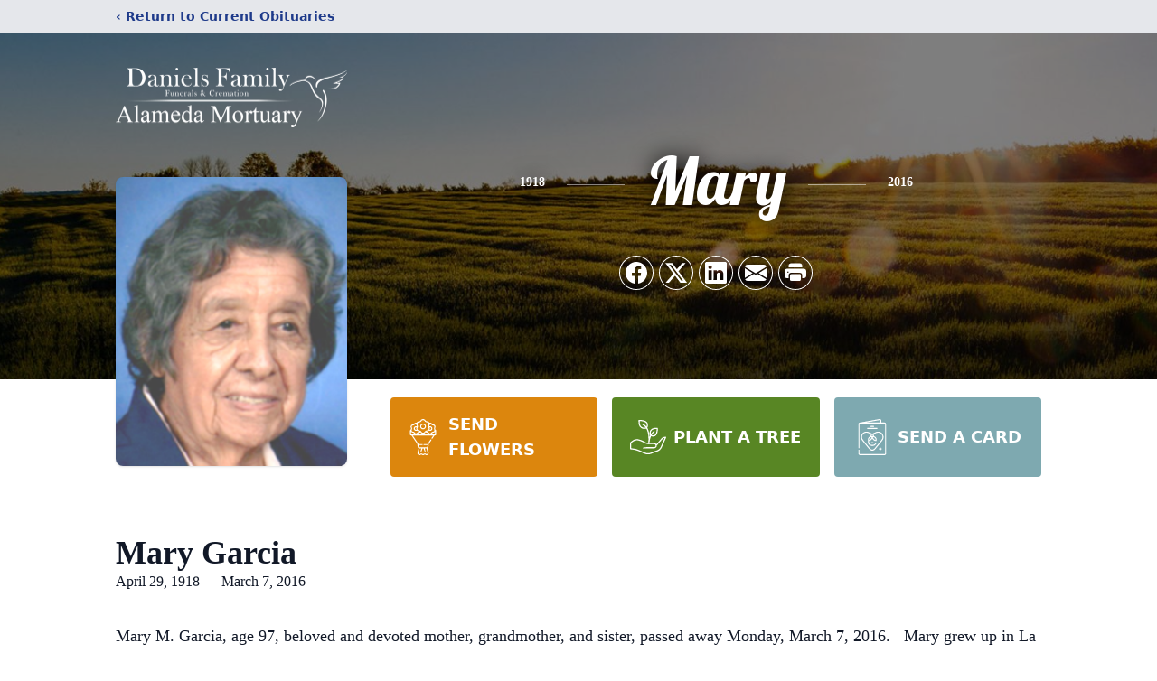

--- FILE ---
content_type: text/html; charset=utf-8
request_url: https://www.google.com/recaptcha/enterprise/anchor?ar=1&k=6LdcdNchAAAAAEke1J3MQH2DVgLCMvcgdJYPXTj0&co=aHR0cHM6Ly93d3cuYWxhbWVkYW1vcnR1YXJ5LmNvbTo0NDM.&hl=en&type=image&v=N67nZn4AqZkNcbeMu4prBgzg&theme=light&size=invisible&badge=bottomright&anchor-ms=20000&execute-ms=30000&cb=4smx5nl26zzm
body_size: 48593
content:
<!DOCTYPE HTML><html dir="ltr" lang="en"><head><meta http-equiv="Content-Type" content="text/html; charset=UTF-8">
<meta http-equiv="X-UA-Compatible" content="IE=edge">
<title>reCAPTCHA</title>
<style type="text/css">
/* cyrillic-ext */
@font-face {
  font-family: 'Roboto';
  font-style: normal;
  font-weight: 400;
  font-stretch: 100%;
  src: url(//fonts.gstatic.com/s/roboto/v48/KFO7CnqEu92Fr1ME7kSn66aGLdTylUAMa3GUBHMdazTgWw.woff2) format('woff2');
  unicode-range: U+0460-052F, U+1C80-1C8A, U+20B4, U+2DE0-2DFF, U+A640-A69F, U+FE2E-FE2F;
}
/* cyrillic */
@font-face {
  font-family: 'Roboto';
  font-style: normal;
  font-weight: 400;
  font-stretch: 100%;
  src: url(//fonts.gstatic.com/s/roboto/v48/KFO7CnqEu92Fr1ME7kSn66aGLdTylUAMa3iUBHMdazTgWw.woff2) format('woff2');
  unicode-range: U+0301, U+0400-045F, U+0490-0491, U+04B0-04B1, U+2116;
}
/* greek-ext */
@font-face {
  font-family: 'Roboto';
  font-style: normal;
  font-weight: 400;
  font-stretch: 100%;
  src: url(//fonts.gstatic.com/s/roboto/v48/KFO7CnqEu92Fr1ME7kSn66aGLdTylUAMa3CUBHMdazTgWw.woff2) format('woff2');
  unicode-range: U+1F00-1FFF;
}
/* greek */
@font-face {
  font-family: 'Roboto';
  font-style: normal;
  font-weight: 400;
  font-stretch: 100%;
  src: url(//fonts.gstatic.com/s/roboto/v48/KFO7CnqEu92Fr1ME7kSn66aGLdTylUAMa3-UBHMdazTgWw.woff2) format('woff2');
  unicode-range: U+0370-0377, U+037A-037F, U+0384-038A, U+038C, U+038E-03A1, U+03A3-03FF;
}
/* math */
@font-face {
  font-family: 'Roboto';
  font-style: normal;
  font-weight: 400;
  font-stretch: 100%;
  src: url(//fonts.gstatic.com/s/roboto/v48/KFO7CnqEu92Fr1ME7kSn66aGLdTylUAMawCUBHMdazTgWw.woff2) format('woff2');
  unicode-range: U+0302-0303, U+0305, U+0307-0308, U+0310, U+0312, U+0315, U+031A, U+0326-0327, U+032C, U+032F-0330, U+0332-0333, U+0338, U+033A, U+0346, U+034D, U+0391-03A1, U+03A3-03A9, U+03B1-03C9, U+03D1, U+03D5-03D6, U+03F0-03F1, U+03F4-03F5, U+2016-2017, U+2034-2038, U+203C, U+2040, U+2043, U+2047, U+2050, U+2057, U+205F, U+2070-2071, U+2074-208E, U+2090-209C, U+20D0-20DC, U+20E1, U+20E5-20EF, U+2100-2112, U+2114-2115, U+2117-2121, U+2123-214F, U+2190, U+2192, U+2194-21AE, U+21B0-21E5, U+21F1-21F2, U+21F4-2211, U+2213-2214, U+2216-22FF, U+2308-230B, U+2310, U+2319, U+231C-2321, U+2336-237A, U+237C, U+2395, U+239B-23B7, U+23D0, U+23DC-23E1, U+2474-2475, U+25AF, U+25B3, U+25B7, U+25BD, U+25C1, U+25CA, U+25CC, U+25FB, U+266D-266F, U+27C0-27FF, U+2900-2AFF, U+2B0E-2B11, U+2B30-2B4C, U+2BFE, U+3030, U+FF5B, U+FF5D, U+1D400-1D7FF, U+1EE00-1EEFF;
}
/* symbols */
@font-face {
  font-family: 'Roboto';
  font-style: normal;
  font-weight: 400;
  font-stretch: 100%;
  src: url(//fonts.gstatic.com/s/roboto/v48/KFO7CnqEu92Fr1ME7kSn66aGLdTylUAMaxKUBHMdazTgWw.woff2) format('woff2');
  unicode-range: U+0001-000C, U+000E-001F, U+007F-009F, U+20DD-20E0, U+20E2-20E4, U+2150-218F, U+2190, U+2192, U+2194-2199, U+21AF, U+21E6-21F0, U+21F3, U+2218-2219, U+2299, U+22C4-22C6, U+2300-243F, U+2440-244A, U+2460-24FF, U+25A0-27BF, U+2800-28FF, U+2921-2922, U+2981, U+29BF, U+29EB, U+2B00-2BFF, U+4DC0-4DFF, U+FFF9-FFFB, U+10140-1018E, U+10190-1019C, U+101A0, U+101D0-101FD, U+102E0-102FB, U+10E60-10E7E, U+1D2C0-1D2D3, U+1D2E0-1D37F, U+1F000-1F0FF, U+1F100-1F1AD, U+1F1E6-1F1FF, U+1F30D-1F30F, U+1F315, U+1F31C, U+1F31E, U+1F320-1F32C, U+1F336, U+1F378, U+1F37D, U+1F382, U+1F393-1F39F, U+1F3A7-1F3A8, U+1F3AC-1F3AF, U+1F3C2, U+1F3C4-1F3C6, U+1F3CA-1F3CE, U+1F3D4-1F3E0, U+1F3ED, U+1F3F1-1F3F3, U+1F3F5-1F3F7, U+1F408, U+1F415, U+1F41F, U+1F426, U+1F43F, U+1F441-1F442, U+1F444, U+1F446-1F449, U+1F44C-1F44E, U+1F453, U+1F46A, U+1F47D, U+1F4A3, U+1F4B0, U+1F4B3, U+1F4B9, U+1F4BB, U+1F4BF, U+1F4C8-1F4CB, U+1F4D6, U+1F4DA, U+1F4DF, U+1F4E3-1F4E6, U+1F4EA-1F4ED, U+1F4F7, U+1F4F9-1F4FB, U+1F4FD-1F4FE, U+1F503, U+1F507-1F50B, U+1F50D, U+1F512-1F513, U+1F53E-1F54A, U+1F54F-1F5FA, U+1F610, U+1F650-1F67F, U+1F687, U+1F68D, U+1F691, U+1F694, U+1F698, U+1F6AD, U+1F6B2, U+1F6B9-1F6BA, U+1F6BC, U+1F6C6-1F6CF, U+1F6D3-1F6D7, U+1F6E0-1F6EA, U+1F6F0-1F6F3, U+1F6F7-1F6FC, U+1F700-1F7FF, U+1F800-1F80B, U+1F810-1F847, U+1F850-1F859, U+1F860-1F887, U+1F890-1F8AD, U+1F8B0-1F8BB, U+1F8C0-1F8C1, U+1F900-1F90B, U+1F93B, U+1F946, U+1F984, U+1F996, U+1F9E9, U+1FA00-1FA6F, U+1FA70-1FA7C, U+1FA80-1FA89, U+1FA8F-1FAC6, U+1FACE-1FADC, U+1FADF-1FAE9, U+1FAF0-1FAF8, U+1FB00-1FBFF;
}
/* vietnamese */
@font-face {
  font-family: 'Roboto';
  font-style: normal;
  font-weight: 400;
  font-stretch: 100%;
  src: url(//fonts.gstatic.com/s/roboto/v48/KFO7CnqEu92Fr1ME7kSn66aGLdTylUAMa3OUBHMdazTgWw.woff2) format('woff2');
  unicode-range: U+0102-0103, U+0110-0111, U+0128-0129, U+0168-0169, U+01A0-01A1, U+01AF-01B0, U+0300-0301, U+0303-0304, U+0308-0309, U+0323, U+0329, U+1EA0-1EF9, U+20AB;
}
/* latin-ext */
@font-face {
  font-family: 'Roboto';
  font-style: normal;
  font-weight: 400;
  font-stretch: 100%;
  src: url(//fonts.gstatic.com/s/roboto/v48/KFO7CnqEu92Fr1ME7kSn66aGLdTylUAMa3KUBHMdazTgWw.woff2) format('woff2');
  unicode-range: U+0100-02BA, U+02BD-02C5, U+02C7-02CC, U+02CE-02D7, U+02DD-02FF, U+0304, U+0308, U+0329, U+1D00-1DBF, U+1E00-1E9F, U+1EF2-1EFF, U+2020, U+20A0-20AB, U+20AD-20C0, U+2113, U+2C60-2C7F, U+A720-A7FF;
}
/* latin */
@font-face {
  font-family: 'Roboto';
  font-style: normal;
  font-weight: 400;
  font-stretch: 100%;
  src: url(//fonts.gstatic.com/s/roboto/v48/KFO7CnqEu92Fr1ME7kSn66aGLdTylUAMa3yUBHMdazQ.woff2) format('woff2');
  unicode-range: U+0000-00FF, U+0131, U+0152-0153, U+02BB-02BC, U+02C6, U+02DA, U+02DC, U+0304, U+0308, U+0329, U+2000-206F, U+20AC, U+2122, U+2191, U+2193, U+2212, U+2215, U+FEFF, U+FFFD;
}
/* cyrillic-ext */
@font-face {
  font-family: 'Roboto';
  font-style: normal;
  font-weight: 500;
  font-stretch: 100%;
  src: url(//fonts.gstatic.com/s/roboto/v48/KFO7CnqEu92Fr1ME7kSn66aGLdTylUAMa3GUBHMdazTgWw.woff2) format('woff2');
  unicode-range: U+0460-052F, U+1C80-1C8A, U+20B4, U+2DE0-2DFF, U+A640-A69F, U+FE2E-FE2F;
}
/* cyrillic */
@font-face {
  font-family: 'Roboto';
  font-style: normal;
  font-weight: 500;
  font-stretch: 100%;
  src: url(//fonts.gstatic.com/s/roboto/v48/KFO7CnqEu92Fr1ME7kSn66aGLdTylUAMa3iUBHMdazTgWw.woff2) format('woff2');
  unicode-range: U+0301, U+0400-045F, U+0490-0491, U+04B0-04B1, U+2116;
}
/* greek-ext */
@font-face {
  font-family: 'Roboto';
  font-style: normal;
  font-weight: 500;
  font-stretch: 100%;
  src: url(//fonts.gstatic.com/s/roboto/v48/KFO7CnqEu92Fr1ME7kSn66aGLdTylUAMa3CUBHMdazTgWw.woff2) format('woff2');
  unicode-range: U+1F00-1FFF;
}
/* greek */
@font-face {
  font-family: 'Roboto';
  font-style: normal;
  font-weight: 500;
  font-stretch: 100%;
  src: url(//fonts.gstatic.com/s/roboto/v48/KFO7CnqEu92Fr1ME7kSn66aGLdTylUAMa3-UBHMdazTgWw.woff2) format('woff2');
  unicode-range: U+0370-0377, U+037A-037F, U+0384-038A, U+038C, U+038E-03A1, U+03A3-03FF;
}
/* math */
@font-face {
  font-family: 'Roboto';
  font-style: normal;
  font-weight: 500;
  font-stretch: 100%;
  src: url(//fonts.gstatic.com/s/roboto/v48/KFO7CnqEu92Fr1ME7kSn66aGLdTylUAMawCUBHMdazTgWw.woff2) format('woff2');
  unicode-range: U+0302-0303, U+0305, U+0307-0308, U+0310, U+0312, U+0315, U+031A, U+0326-0327, U+032C, U+032F-0330, U+0332-0333, U+0338, U+033A, U+0346, U+034D, U+0391-03A1, U+03A3-03A9, U+03B1-03C9, U+03D1, U+03D5-03D6, U+03F0-03F1, U+03F4-03F5, U+2016-2017, U+2034-2038, U+203C, U+2040, U+2043, U+2047, U+2050, U+2057, U+205F, U+2070-2071, U+2074-208E, U+2090-209C, U+20D0-20DC, U+20E1, U+20E5-20EF, U+2100-2112, U+2114-2115, U+2117-2121, U+2123-214F, U+2190, U+2192, U+2194-21AE, U+21B0-21E5, U+21F1-21F2, U+21F4-2211, U+2213-2214, U+2216-22FF, U+2308-230B, U+2310, U+2319, U+231C-2321, U+2336-237A, U+237C, U+2395, U+239B-23B7, U+23D0, U+23DC-23E1, U+2474-2475, U+25AF, U+25B3, U+25B7, U+25BD, U+25C1, U+25CA, U+25CC, U+25FB, U+266D-266F, U+27C0-27FF, U+2900-2AFF, U+2B0E-2B11, U+2B30-2B4C, U+2BFE, U+3030, U+FF5B, U+FF5D, U+1D400-1D7FF, U+1EE00-1EEFF;
}
/* symbols */
@font-face {
  font-family: 'Roboto';
  font-style: normal;
  font-weight: 500;
  font-stretch: 100%;
  src: url(//fonts.gstatic.com/s/roboto/v48/KFO7CnqEu92Fr1ME7kSn66aGLdTylUAMaxKUBHMdazTgWw.woff2) format('woff2');
  unicode-range: U+0001-000C, U+000E-001F, U+007F-009F, U+20DD-20E0, U+20E2-20E4, U+2150-218F, U+2190, U+2192, U+2194-2199, U+21AF, U+21E6-21F0, U+21F3, U+2218-2219, U+2299, U+22C4-22C6, U+2300-243F, U+2440-244A, U+2460-24FF, U+25A0-27BF, U+2800-28FF, U+2921-2922, U+2981, U+29BF, U+29EB, U+2B00-2BFF, U+4DC0-4DFF, U+FFF9-FFFB, U+10140-1018E, U+10190-1019C, U+101A0, U+101D0-101FD, U+102E0-102FB, U+10E60-10E7E, U+1D2C0-1D2D3, U+1D2E0-1D37F, U+1F000-1F0FF, U+1F100-1F1AD, U+1F1E6-1F1FF, U+1F30D-1F30F, U+1F315, U+1F31C, U+1F31E, U+1F320-1F32C, U+1F336, U+1F378, U+1F37D, U+1F382, U+1F393-1F39F, U+1F3A7-1F3A8, U+1F3AC-1F3AF, U+1F3C2, U+1F3C4-1F3C6, U+1F3CA-1F3CE, U+1F3D4-1F3E0, U+1F3ED, U+1F3F1-1F3F3, U+1F3F5-1F3F7, U+1F408, U+1F415, U+1F41F, U+1F426, U+1F43F, U+1F441-1F442, U+1F444, U+1F446-1F449, U+1F44C-1F44E, U+1F453, U+1F46A, U+1F47D, U+1F4A3, U+1F4B0, U+1F4B3, U+1F4B9, U+1F4BB, U+1F4BF, U+1F4C8-1F4CB, U+1F4D6, U+1F4DA, U+1F4DF, U+1F4E3-1F4E6, U+1F4EA-1F4ED, U+1F4F7, U+1F4F9-1F4FB, U+1F4FD-1F4FE, U+1F503, U+1F507-1F50B, U+1F50D, U+1F512-1F513, U+1F53E-1F54A, U+1F54F-1F5FA, U+1F610, U+1F650-1F67F, U+1F687, U+1F68D, U+1F691, U+1F694, U+1F698, U+1F6AD, U+1F6B2, U+1F6B9-1F6BA, U+1F6BC, U+1F6C6-1F6CF, U+1F6D3-1F6D7, U+1F6E0-1F6EA, U+1F6F0-1F6F3, U+1F6F7-1F6FC, U+1F700-1F7FF, U+1F800-1F80B, U+1F810-1F847, U+1F850-1F859, U+1F860-1F887, U+1F890-1F8AD, U+1F8B0-1F8BB, U+1F8C0-1F8C1, U+1F900-1F90B, U+1F93B, U+1F946, U+1F984, U+1F996, U+1F9E9, U+1FA00-1FA6F, U+1FA70-1FA7C, U+1FA80-1FA89, U+1FA8F-1FAC6, U+1FACE-1FADC, U+1FADF-1FAE9, U+1FAF0-1FAF8, U+1FB00-1FBFF;
}
/* vietnamese */
@font-face {
  font-family: 'Roboto';
  font-style: normal;
  font-weight: 500;
  font-stretch: 100%;
  src: url(//fonts.gstatic.com/s/roboto/v48/KFO7CnqEu92Fr1ME7kSn66aGLdTylUAMa3OUBHMdazTgWw.woff2) format('woff2');
  unicode-range: U+0102-0103, U+0110-0111, U+0128-0129, U+0168-0169, U+01A0-01A1, U+01AF-01B0, U+0300-0301, U+0303-0304, U+0308-0309, U+0323, U+0329, U+1EA0-1EF9, U+20AB;
}
/* latin-ext */
@font-face {
  font-family: 'Roboto';
  font-style: normal;
  font-weight: 500;
  font-stretch: 100%;
  src: url(//fonts.gstatic.com/s/roboto/v48/KFO7CnqEu92Fr1ME7kSn66aGLdTylUAMa3KUBHMdazTgWw.woff2) format('woff2');
  unicode-range: U+0100-02BA, U+02BD-02C5, U+02C7-02CC, U+02CE-02D7, U+02DD-02FF, U+0304, U+0308, U+0329, U+1D00-1DBF, U+1E00-1E9F, U+1EF2-1EFF, U+2020, U+20A0-20AB, U+20AD-20C0, U+2113, U+2C60-2C7F, U+A720-A7FF;
}
/* latin */
@font-face {
  font-family: 'Roboto';
  font-style: normal;
  font-weight: 500;
  font-stretch: 100%;
  src: url(//fonts.gstatic.com/s/roboto/v48/KFO7CnqEu92Fr1ME7kSn66aGLdTylUAMa3yUBHMdazQ.woff2) format('woff2');
  unicode-range: U+0000-00FF, U+0131, U+0152-0153, U+02BB-02BC, U+02C6, U+02DA, U+02DC, U+0304, U+0308, U+0329, U+2000-206F, U+20AC, U+2122, U+2191, U+2193, U+2212, U+2215, U+FEFF, U+FFFD;
}
/* cyrillic-ext */
@font-face {
  font-family: 'Roboto';
  font-style: normal;
  font-weight: 900;
  font-stretch: 100%;
  src: url(//fonts.gstatic.com/s/roboto/v48/KFO7CnqEu92Fr1ME7kSn66aGLdTylUAMa3GUBHMdazTgWw.woff2) format('woff2');
  unicode-range: U+0460-052F, U+1C80-1C8A, U+20B4, U+2DE0-2DFF, U+A640-A69F, U+FE2E-FE2F;
}
/* cyrillic */
@font-face {
  font-family: 'Roboto';
  font-style: normal;
  font-weight: 900;
  font-stretch: 100%;
  src: url(//fonts.gstatic.com/s/roboto/v48/KFO7CnqEu92Fr1ME7kSn66aGLdTylUAMa3iUBHMdazTgWw.woff2) format('woff2');
  unicode-range: U+0301, U+0400-045F, U+0490-0491, U+04B0-04B1, U+2116;
}
/* greek-ext */
@font-face {
  font-family: 'Roboto';
  font-style: normal;
  font-weight: 900;
  font-stretch: 100%;
  src: url(//fonts.gstatic.com/s/roboto/v48/KFO7CnqEu92Fr1ME7kSn66aGLdTylUAMa3CUBHMdazTgWw.woff2) format('woff2');
  unicode-range: U+1F00-1FFF;
}
/* greek */
@font-face {
  font-family: 'Roboto';
  font-style: normal;
  font-weight: 900;
  font-stretch: 100%;
  src: url(//fonts.gstatic.com/s/roboto/v48/KFO7CnqEu92Fr1ME7kSn66aGLdTylUAMa3-UBHMdazTgWw.woff2) format('woff2');
  unicode-range: U+0370-0377, U+037A-037F, U+0384-038A, U+038C, U+038E-03A1, U+03A3-03FF;
}
/* math */
@font-face {
  font-family: 'Roboto';
  font-style: normal;
  font-weight: 900;
  font-stretch: 100%;
  src: url(//fonts.gstatic.com/s/roboto/v48/KFO7CnqEu92Fr1ME7kSn66aGLdTylUAMawCUBHMdazTgWw.woff2) format('woff2');
  unicode-range: U+0302-0303, U+0305, U+0307-0308, U+0310, U+0312, U+0315, U+031A, U+0326-0327, U+032C, U+032F-0330, U+0332-0333, U+0338, U+033A, U+0346, U+034D, U+0391-03A1, U+03A3-03A9, U+03B1-03C9, U+03D1, U+03D5-03D6, U+03F0-03F1, U+03F4-03F5, U+2016-2017, U+2034-2038, U+203C, U+2040, U+2043, U+2047, U+2050, U+2057, U+205F, U+2070-2071, U+2074-208E, U+2090-209C, U+20D0-20DC, U+20E1, U+20E5-20EF, U+2100-2112, U+2114-2115, U+2117-2121, U+2123-214F, U+2190, U+2192, U+2194-21AE, U+21B0-21E5, U+21F1-21F2, U+21F4-2211, U+2213-2214, U+2216-22FF, U+2308-230B, U+2310, U+2319, U+231C-2321, U+2336-237A, U+237C, U+2395, U+239B-23B7, U+23D0, U+23DC-23E1, U+2474-2475, U+25AF, U+25B3, U+25B7, U+25BD, U+25C1, U+25CA, U+25CC, U+25FB, U+266D-266F, U+27C0-27FF, U+2900-2AFF, U+2B0E-2B11, U+2B30-2B4C, U+2BFE, U+3030, U+FF5B, U+FF5D, U+1D400-1D7FF, U+1EE00-1EEFF;
}
/* symbols */
@font-face {
  font-family: 'Roboto';
  font-style: normal;
  font-weight: 900;
  font-stretch: 100%;
  src: url(//fonts.gstatic.com/s/roboto/v48/KFO7CnqEu92Fr1ME7kSn66aGLdTylUAMaxKUBHMdazTgWw.woff2) format('woff2');
  unicode-range: U+0001-000C, U+000E-001F, U+007F-009F, U+20DD-20E0, U+20E2-20E4, U+2150-218F, U+2190, U+2192, U+2194-2199, U+21AF, U+21E6-21F0, U+21F3, U+2218-2219, U+2299, U+22C4-22C6, U+2300-243F, U+2440-244A, U+2460-24FF, U+25A0-27BF, U+2800-28FF, U+2921-2922, U+2981, U+29BF, U+29EB, U+2B00-2BFF, U+4DC0-4DFF, U+FFF9-FFFB, U+10140-1018E, U+10190-1019C, U+101A0, U+101D0-101FD, U+102E0-102FB, U+10E60-10E7E, U+1D2C0-1D2D3, U+1D2E0-1D37F, U+1F000-1F0FF, U+1F100-1F1AD, U+1F1E6-1F1FF, U+1F30D-1F30F, U+1F315, U+1F31C, U+1F31E, U+1F320-1F32C, U+1F336, U+1F378, U+1F37D, U+1F382, U+1F393-1F39F, U+1F3A7-1F3A8, U+1F3AC-1F3AF, U+1F3C2, U+1F3C4-1F3C6, U+1F3CA-1F3CE, U+1F3D4-1F3E0, U+1F3ED, U+1F3F1-1F3F3, U+1F3F5-1F3F7, U+1F408, U+1F415, U+1F41F, U+1F426, U+1F43F, U+1F441-1F442, U+1F444, U+1F446-1F449, U+1F44C-1F44E, U+1F453, U+1F46A, U+1F47D, U+1F4A3, U+1F4B0, U+1F4B3, U+1F4B9, U+1F4BB, U+1F4BF, U+1F4C8-1F4CB, U+1F4D6, U+1F4DA, U+1F4DF, U+1F4E3-1F4E6, U+1F4EA-1F4ED, U+1F4F7, U+1F4F9-1F4FB, U+1F4FD-1F4FE, U+1F503, U+1F507-1F50B, U+1F50D, U+1F512-1F513, U+1F53E-1F54A, U+1F54F-1F5FA, U+1F610, U+1F650-1F67F, U+1F687, U+1F68D, U+1F691, U+1F694, U+1F698, U+1F6AD, U+1F6B2, U+1F6B9-1F6BA, U+1F6BC, U+1F6C6-1F6CF, U+1F6D3-1F6D7, U+1F6E0-1F6EA, U+1F6F0-1F6F3, U+1F6F7-1F6FC, U+1F700-1F7FF, U+1F800-1F80B, U+1F810-1F847, U+1F850-1F859, U+1F860-1F887, U+1F890-1F8AD, U+1F8B0-1F8BB, U+1F8C0-1F8C1, U+1F900-1F90B, U+1F93B, U+1F946, U+1F984, U+1F996, U+1F9E9, U+1FA00-1FA6F, U+1FA70-1FA7C, U+1FA80-1FA89, U+1FA8F-1FAC6, U+1FACE-1FADC, U+1FADF-1FAE9, U+1FAF0-1FAF8, U+1FB00-1FBFF;
}
/* vietnamese */
@font-face {
  font-family: 'Roboto';
  font-style: normal;
  font-weight: 900;
  font-stretch: 100%;
  src: url(//fonts.gstatic.com/s/roboto/v48/KFO7CnqEu92Fr1ME7kSn66aGLdTylUAMa3OUBHMdazTgWw.woff2) format('woff2');
  unicode-range: U+0102-0103, U+0110-0111, U+0128-0129, U+0168-0169, U+01A0-01A1, U+01AF-01B0, U+0300-0301, U+0303-0304, U+0308-0309, U+0323, U+0329, U+1EA0-1EF9, U+20AB;
}
/* latin-ext */
@font-face {
  font-family: 'Roboto';
  font-style: normal;
  font-weight: 900;
  font-stretch: 100%;
  src: url(//fonts.gstatic.com/s/roboto/v48/KFO7CnqEu92Fr1ME7kSn66aGLdTylUAMa3KUBHMdazTgWw.woff2) format('woff2');
  unicode-range: U+0100-02BA, U+02BD-02C5, U+02C7-02CC, U+02CE-02D7, U+02DD-02FF, U+0304, U+0308, U+0329, U+1D00-1DBF, U+1E00-1E9F, U+1EF2-1EFF, U+2020, U+20A0-20AB, U+20AD-20C0, U+2113, U+2C60-2C7F, U+A720-A7FF;
}
/* latin */
@font-face {
  font-family: 'Roboto';
  font-style: normal;
  font-weight: 900;
  font-stretch: 100%;
  src: url(//fonts.gstatic.com/s/roboto/v48/KFO7CnqEu92Fr1ME7kSn66aGLdTylUAMa3yUBHMdazQ.woff2) format('woff2');
  unicode-range: U+0000-00FF, U+0131, U+0152-0153, U+02BB-02BC, U+02C6, U+02DA, U+02DC, U+0304, U+0308, U+0329, U+2000-206F, U+20AC, U+2122, U+2191, U+2193, U+2212, U+2215, U+FEFF, U+FFFD;
}

</style>
<link rel="stylesheet" type="text/css" href="https://www.gstatic.com/recaptcha/releases/N67nZn4AqZkNcbeMu4prBgzg/styles__ltr.css">
<script nonce="NTgT0SxAlkgcAXRYdC85OQ" type="text/javascript">window['__recaptcha_api'] = 'https://www.google.com/recaptcha/enterprise/';</script>
<script type="text/javascript" src="https://www.gstatic.com/recaptcha/releases/N67nZn4AqZkNcbeMu4prBgzg/recaptcha__en.js" nonce="NTgT0SxAlkgcAXRYdC85OQ">
      
    </script></head>
<body><div id="rc-anchor-alert" class="rc-anchor-alert"></div>
<input type="hidden" id="recaptcha-token" value="[base64]">
<script type="text/javascript" nonce="NTgT0SxAlkgcAXRYdC85OQ">
      recaptcha.anchor.Main.init("[\x22ainput\x22,[\x22bgdata\x22,\x22\x22,\[base64]/[base64]/[base64]/bmV3IHJbeF0oY1swXSk6RT09Mj9uZXcgclt4XShjWzBdLGNbMV0pOkU9PTM/bmV3IHJbeF0oY1swXSxjWzFdLGNbMl0pOkU9PTQ/[base64]/[base64]/[base64]/[base64]/[base64]/[base64]/[base64]/[base64]\x22,\[base64]\\u003d\x22,\[base64]/ChADCmMOrMcKgXVw/JVbCoMOIPXjDuMO+w7HDnsORHTITwpPDlQDDisKyw65pw5AOFsKfHsKQcMK6NynDgk3CtMOkJE5sw7lpwqtHwpvDulsaSlc/FsOfw7FNaRXCncKQUsKCB8Kfw7NBw7PDvBzCrlnChRrDnsKVLcKLPWprKTJadcKuPMOgEcOaE3QRw6zCkm/DqcOnZsKVwpnCnsOHwqpsccKYwp3CsyvCgMKRwq3CgDFrwptSw7bCvsKxw7jCvn3DmyA2wqvCrcKPw6YcwpXDlBkOwrDCs3JZNsOIMsO3w4diw6d2w57CuMOuAAljw6JPw73CmWDDgFvDp3XDg2wUw71iYsKkZX/DjCA2ZXI1bcKUwpLCvwB1w4/DhsOfw4zDhGhjJVUSw7LDskjDo0s/[base64]/[base64]/CsFURXsKrRTMmw67CmxxGbcOowqbChULDszwcwqVOwr0zK1/CtkDDrHXDvgfDrUzDkTHCiMOwwpIdw5lOw4bCgmhuwr1XwojCtGHCq8Kgw4DDhsOhUMOiwr1tLQ9uwrrCosOiw4E5w6LCssKPERbDsBDDo27ClsOlZ8O+w5h1w7h4woRtw40+w4ULw7bDm8KGbcO0wpzDuMKkR8K4Y8K7P8KlC8Onw4DCgmIKw648wqc+wo/DrkDDv03CowrDmGfDpRDCmjo3R1wBwqTCsw/[base64]/DrEQGwp1Zw4RyYsKBNVN4Tg1Cw7JVwoXDmj0kZ8KWGsK4dMO2w6bCpcO0B1vCrcOqW8KRNcKSwpcww4t9woLChsO/w6xZwr/DlMK4wq8GwrDDlmTCuxwrwp0awqF5w5DDoC9GbcK7w5/DjMOEegcTSsKFw554w57CgGEcwqXCiMOFwpDCtsKewqzCgMKzMMKLwqxfwqg+wq5Ww4/[base64]/DhhrCjcKkczJQw7BqwoJIXwbDvyrDtcOpw6s+wqzCqB/DnEJbwqLDnAtlKmYywqo0wo3Do8OzwrN1w7toQMKPbDtCflB8SSrCrMKRw7tMwqkdw6TChcOaEMKnLMKYCD7DuGTDtMONPF8dMjpzwqRaBnnDi8KMRsK3wrbDh1rCn8KjwpfDjMKBwrzDqDrCocKMcU3Di8KtwpnDrcKyw5rDvMOsNC/CgHHDlsOkw6HCicKTb8Kew5vCsWZKPzs2Q8OubWtCFsKmI8O7UmdQwpLCtMO0XcKBQEwhwp/DkEU/wqAeIsKQwqLCuH8BwrsmSsKJw4fCosOOw7zCgMKUSMKkTRkOKQzDocO5w4YuwohxbFkxw4LDiE7DnsKsw7/Cj8OpwqrCocOHwpEoe8KiXSfCmVXDgcOVwqRfB8OlBU3CrzXDpsOvw5vDmsKvdhXCr8KnPw3CrlQJcsOzwoHDiMKnw68kOGFEbGDCiMKMw4opdMOFNWvDrsKdVkrCh8Onw59NbMK/McKHUcKiDMKzwoRPwqrCuig4wolqw53DpDtowojCm2IwwoTDolVRIMOpwppCw6bDqG7ClGkBwprCosOFw4jCt8Kpw5Z8K19WUmfCrD5qe8KQS0fDrsKETydSZcOtwpozJA8FWsOQw63DoB7DkcOLRsOxZ8O3B8KQw6RweRc8fTQVXyRRwovDhmkHFit6w7JOw70/w7jDuRZxbR5hB2vCvcKBw6plfxM2CcOhwo/DiwfDscOTKmLDiSxwKxVpw6bCvgA+wqMpR2LCgsOBwrHChzzCo1rDrwENw4jDmMKxw6cTw5tMWGDClcKOw6LDl8OTZ8OILMOKwqh3w7oORRrDvMKPwrvCmA4/W07CnMONf8KKw5Z5wo/[base64]/EsKIw7/DisOJWMK9woZZw7EBDnnCisKhIxBAYBnCgXjDlsKNw4jCrcO5w7nCr8OAZsKew6/DnirDjRDDqUcwwonDl8KDbMK1XsKQME4LwrUkwqIVdybDmgh2w4TCkhDCmkBVwoLDqDTDnHJmw43DiX1aw5ISw4HDrwrCrhBow4HCvkJNFDRVc0PCjB0oE8O4eFrCpcOGa8OXwpk6McOrwpDDisO4w4XCgR/[base64]/[base64]/USZIShAuw5vDvMK9w47CgkNMZ1DDkhQABsOGTDNeUzrClGLDpyI8wqgFwqwFOMKyw7xNw4YGwq9CRcOadUkJB0vCmVbCrhMRfSMzGSfCuMKvw4cDwpXClcOvw5Z1wozCv8KUMCJrwqHCvijCll9xV8O5VsKTw57CqsKowqLCvMOTcE3CgsObWG/[base64]/DvcOHwpfDhsKvHSdAw6XCksOjwprCvj/CnANawpNVbsO4YMO8wofCiMOAwpTDlFvCpsOCYsK5O8Kiw7/DkCFuNlppdcOZcMOCIcKewqXCnMO/w6Qsw4pSw6XCsjMhwo7DkxrDrU3Dg2XCsH94wqDDqsKND8KGwqk1aQULwp/[base64]/[base64]/w6PCsWfDgcOcb3pGw6lJRmNiw4zDisOhw4R4wqJawqAFwo3Crg0ffQ3ChG0pMsOMP8KWwpfDmBHCpRPCtCIrcMKpwrh0CDbCqcObwp7CohHCusOJw6/DtXZxRAjDvhrDgMKHwpB0w6nCiVxwwq7Dingpw6DDq1syC8K2bsKJBcKSwr57w7bDjsORHV7DowrDkxbCv1LDtk7DvFfCoBXClMKBBcOIFsK5H8KmdH7Cii59wq/[base64]/DscOHNhsCwr0dw5HCoMONaArCl8Ohe8OHXsK2fcOPXMKVJsOhwrDDigNjwpohcsKtcsOiwrxXw5h6RMORfMKaQMO3K8Kgw6EeI2vChnbDscO/wqzCtMOlfsKvw6DDqMKKw6ZmKcKiNMOuw64uwrwvw4xdwqBfwo3Dq8OHw5DDkl8iZsKwJsKSw75CwpTDuMKfw50GRA90w47DikB7LxTCol5ZCcK4w6JiwrPCvQQowpLDoiXCisOKwojDqcKUwo/CpsKawpQWesKOCRrChcOrNsKcfcKgwpwJw43Dn2gmwq/DgXMtw5rDqG9UUiXDumXDsMKHwo7DkcOVw6IdThFUwrLDvsOid8OIw7ofwqbDrcOPwqLDvcOwBcOWw53CvH8Pw68VUDU3wr4yd8OUBRByw7wuwobClWUmwqfCiMKLHzYzdwfDignCjsOUw7HCv8KUwqMPLXRUwpLDmBjCmMKUe15gwo/CtMKTw7k5H0MLw67DoXXCg8Kcwr0zWMK5aMKQwqPDiVrDmsOawqF0wpAxJ8OSw7AJUcK1w6vCq8K3wqfDqF/Cn8K+wolRwrBKwqU1SsOIw7Rzwr/Ctj1hJGrDrsOCw74Ifjk5w7nDsBPCgMKbw5N3w6XDhT/Dvh1MQVLDlXHDtGwzPmDCjzfCgMK6w5vCoMKDw7lXTcOaZ8K8wpHDnz/[base64]/ClHcOGsKPwqg9wpRrwoR1woFSw6g/wrnDpMK3d2rDiE9UTyLDinvCnhlwfQMfwpELw5jDlcOWwpg2ScKuGGliesOuPcKtSMKGwot9wpt5Y8OdRGVFwoDDk8Olwp3DpHJyUGfCiT4nI8ODTlfCjR3DmXDCu8KuWcO+w5LCpcO3dsO5eWrCpsOGwpxdw4gObMO7wrPCuxnCkcKFMxYXw5BCwrjCtx/CrS7CoSlcwrZoKkzChsO7w6LCt8KyR8Krw6XCiBrDsGFDJyvDvUgMLxlnwqXCtcKHMcK2w6tfw7/[base64]/w5bCtMOYFQ3DicOqCcOBL8KNLWzDhgXDkMOkw5nCrsKuw6tKwpjDlsOlw5bCh8OnbVhpJsK2woYVw5jCgHwmImbDqn4GScOgwpnDqcOZw44UAMKdOcOXX8KZw7nDvVtlB8Onw6DDsnfDnsO9QAEIwonCvhAzM8ORZ1zCn8Kdw5l/wq5Xwp/DoR9jwrPDucOXw7rCoU1swrDCk8KDQnkfwqXCmMKzDcOHw5VwIFdXw75xwrXDr25ZwqvCrgoCWDTDtnXCtCLDj8KQNsKswpg4Ky3Cix/DkAvCrTfDnHY6woBgwqZEw7/Cj3rDlSHClMOlTnfCqlfDu8KxZcKoJQVyN3zDhDMSwoXCpMK2w4LCl8OuwpzDjQPCgnDDonHDjh/DrsKyVMKSwrgDwpxBT0Vbwq/DkWFvwqIKB0BEw6JMH8OPMA/CoRRowpkqeMKdLMKuw74xwqXDr8O6WsKrL8OCJVoywrXDpsKDXWNqdsKywokKwonDjyDCun/[base64]/DsxM8V8OSQT3DoMKKw7gNw7jDusOKMsKkexjDkS3Cv3Vhw4HDkcKHwrppMmtgEsOLME/Cv8OSw7vDs2p4JMO7YB/CgXgaw57Dh8OHZxLCuEBxw6bDjw7Cig8OK3LCiRMPOAEKbcKJw6vDmy/DsMKQQEcFwqVnw4fCgEUdQsKIFRvDpAcww4XCkVUSZsOYw7/Dh30RTgbDqMK+aBVUWSHCvzkMwp0Jwo8HeH8bwr0BMsKfe8KbY3c5IAoIw6nDmsKSFHPDuixZQRDCrSRqRcKHVsKqwpFrAgd4w45ew7LCnwLDtcKhwpRRN0XDicKCSS3CoygOw6BbThVDDn5/wq3DtMOaw6HCj8K1w5vDjVbCpAMXA8KlwpE2QMKNARzCj3VAw57CsMKrwqvCgcO9wrbDlXfCnQLDtsODwr4YwqHCm8OtVWpRZsK2w4PDjy7DiDjClAfCrsK4JAsaG18iY2FZw5opw4VbwqvCr8KswolBw7DDvW7Cqn/DuxcMJcK/[base64]/F8K0cH0yZ8K/wrMHTXV8d0LDr8Otw6EQw4DDjiXDnSUpdHVYwoFFw6rDgsOuwpgVwq3ClA/CssOXIMO+w6jDuMO0RDPDlzjDuMKuwpwBdkk/w4guwrxfw6nCk1/DoQB0AsOSSX1Jw7TCvBnCpsOFE8KmAsObEsKdw4XCqcKdwqM6Mxcsw77DkMOJwrTDiMK1w5FzasOLe8KCw6gjwqTCgiPCu8KbwpzCm17DvwhxMAnDt8Khw7ENw5TDiHrCp8O/[base64]/Dmz9mwrnDgBrDtXA0f2Zuw5DCol1UXMOxwrImwr/DiwAHw4jCqwB6asOmUcK/MsOtAMO/[base64]/w73CvcOvJWvDscOtNcKqLcO1wp14wqNud8OIw6PDlsOxfsOZNgHCvGvCk8ODwrQKwoFzwpNfwp/CtxrDk03CnjXChgzDjMO1e8OVwqbCpsOKw7PDg8ODw5LDrEooAcO9fiDDtCUfw6DCnltOw4M7NXnCuTXCoCnCr8OLZcKfE8OIYcKnYAZkXUALwpMgTMKzw5TDuVlqw5RbwpHDlMK5TMKgw7JRw5zDpgjCohQdLDnDp1fCjQImw6tGw7JWDkPCh8O/wpLCrMK2w4sTw5TDkcOTwqBsw7MYUcOQB8O4C8KBQcOpw7/CiMOQw5TDlcK9AUF5ACNlwqDDjsKFDUjCqVV/WMOcH8Kkw7TCpcKlQcOTAcOow5XCoMOQwr3CjMOQAyEMw71mwrJAFMOKXcK/e8OMw7gcP8KWMkjDpnnChcK7wr0oc1jDoBzDm8KafcOAU8KnC8OYw7lOXsKmQytrf3DCt1fDhMKzwrRbNlXCnQhpCHl/aTMOZMOnwqXCt8KrCsOoUlEeEkDDtMO+aMOyXsKZwrgce8OpwqljE8KvwpsqbRoOMighdGAaW8O1MlvCnx7Csk8yw6Vbw5vCrMOKFEAdw5hcaMKhw7vDkMKrw7nCosOMw7/DosO2AsOAwqg2wp3CsHzDhMKGMMOrX8O8DB/DpFBpw5kDdcOOwoXDp1dBwocuQMKiITnDucO3w65DwqzCpEg9w7nCt1lOw5PCsx0LwoU1w4JgJ2bCusOsPMOpw7cvwrbCrMKbw7vCh1jDvsK2b8Kaw5fDicKdfcO/wqjCtkvDv8OACUXDjC4fZsOXw4bCu8KtAyphwqBmwqoiFFwMRsOTwrHCvcKawr7CkHnCisO9w7YQPnLCiMK5fsOGwq7Drjk3wo7CjcO3wqMFL8OpwohtSMKcJwXDv8OnBS7Dj1TDkA7DtSXDhsOnw4cYw7fDh0NsHB5Nw6/Ck2rClE1LK3BDFMO2CcOzd2fDgsOBYWIUYh/DjU/DjcO7w5IqworDsMK0wrYFw5s4w6fCnxrDncKCSELCsV7CqVomw4rDlcKFw5RbW8Onw6DColF4w5fCgMKMwrknw5fCtmlFGsOJTSbDncOSMcOJw4Vlw48dRiTDqsObHGDCnn17w7M4Z8Ouwo/DhQ/[base64]/w6tJIsK0CFgowpnCplguFBrCssOOScKowrcFw7bDmsK2W8KGwpPDqsK+clLDu8KufcOCw4HDnEpRwo1tw5jDgcKzRmhUwoPDgTNTw6vDn2TDnlI/UivChcOIw4vDrCxLw43Di8KyKUZew7fDoQcDwonClQgtw4TCn8KNS8Kfw6tMw5MaVMO7IhHDi8KsW8OpPi3DpF51DGxUJWDDhG8/GivCs8OfEwsmw4dAwr0oEl8rFMK1wrXCpGjCu8OUSCXCi8O0A04Qwqlowr9PXsKtZcOSwrYCwrbCmsOiw58Kw7xKwrRrOiHDqy/CmcKHO2ptw5XChgnCqMONwr8qKMOAw6rCtiUrZ8OEf1TCqMOXQMOQw7kUw7p3w4Iuw7IFJcO6GxkQwo9Iwp/CqcOPZGQow4/ClHcaHsKdw7TCjsOTw5w9Y0jDlcKBf8O2Bz3DoibDv3HCr8KGHxvDswzCgmXDtMKOwqbCum8xJFcQciIFVcKlRMKUw4LDqkfChE1Pw6jCpH0XGHzDgVnDgcOewqjCvzYeecK9wokOw4Zrwo7Di8Kuw4w2aMODGC0Hwrthw6bCjcKjJBMLIyg/[base64]/[base64]/DpcO0JcOXTHd3wrTCtUTCm8KvwpLDvsKgeMOrwqnDmHVaO8K2w6vDncKHeMO5w7TDtMOFNcOKwpFHw7JjYBlERcO7FsOswr5Xw5ESwqZMdzF3GmrDoTTDm8Kzw5cqw4ccw53DrVFkf23Dj0ZyYsOQMwRZcMK7ZsK5wqPDhcK2w6DDk3l3eMOPwrLCssOmSVHDuh0Awq/[base64]/DtXcrNUsoBMOgdDRzw5DCrVLCrMKgdsKlw53DgUpNwrpDWXQuD3jCpcO5w5d5wonDi8OeE1ZJcsKvQgPDlUTDrsKRSWx7OlTCscKBCxxJfBtLw5dEw6TDsRXDn8OaDMO+RxbDqMOXKHTClMKsWkdvw63DpAHCksOtw7/[base64]/DvcKwwprDhnjDuWwXw6xuwr/DpnzDj8OiLmwwbTcpw7kPI285wo0rOcOsOXlPZC3CnsKvw7/DsMKrwq5nw6l4w59KcF/[base64]/CosKrHhLDkRbDlcO6w6oiwpHDvMKhw75Bw7IsAlPDjWvCqwTCmMO4O8KLw7wFPzTCt8OewqkIJUjDrMKgw4nCgz/Cv8OgwoXDscONKzkpCcKHITbCm8O8w4oBHMK9w7FbwpMRwqXCkcOPMTTChcKlFHAzZMOCw6srUVJ0CGzCiEbDhn8lwop5wrBbNVlFC8OywrhrFi/CrRXDgEIpw6JmdgnCjsOGAk3Dk8K6Zn/Dq8KkwpdxV1xfbyolAkbCtMOqw67Dp3fCs8OPUMKbwqI5wrs3U8OIw55pwpDChMOZJMKuw5FWwpdCe8K8ZMOlw7RuA8KKJ8Ohwr1QwrAlexd6CE0HKsKWwq/DkHPCm2QkVEXDssKBwpDDrcOAwrPDm8K/KC06w6oHLMO2M23DrcK1w4BKw6bCmcOpCcOOwpPCsVc0w6LDtsO8w6dlPSpAwqLDmsKWVy1iRFvDssONwqHDgxBfacKywrPDv8OlwrbCsMKcMgfDrm3Do8OeFMKvw4dhcUAZbgHDvHhUwpnDrl5QWMOswpTCiMOwUX8fwrN6w5/DuyTDrmYHwo1IecOGLAh0w47DjW3Cqh1EIWHCnBAwDcKtMcORw4bDllcOwoVkR8Odw4DDpsKRJcK5w5rDtsKmwqhFw5Fna8Kawr3DtMKsNgFBQ8OabMOaE8O1wrt6eXNGwrEew5E1NAQDLQzDnhRlA8Kvem4/UWgNw7BfD8K5w4HCkcOABQQKwo8UAcKFOcKDwqovLALCrlEVIsOpQGjCr8OKJ8OMwosGLsKqw5zDnDo1w5k+w5ZBR8KPOwzCpMOEPMKjwr/DkMO3wqY/T0DCkEvDtggnwoUBw5LDm8K4eWXDgcOsPWnDmMOdWMKMSTzCmj08wowWwp7DuWMMH8OVbUQiwrsrUsKuwqvDj2vCsErDkgrCpMOAw4rDqMKDfMKGaG8CwoN8Rmo4fMOXUwjCkMK/A8Oww5Y5QHrDimAqHFbDocK9wrU4WsKzFg1bw54CwqEgwpZrw6LCsX7ClMK+ByxjWcKBXcKrJMKGfhVMwrrDmh0qw7cPGwHCv8Ocw6YcS3Asw7s+wrnCpMKQDcKyBzFpdWXCpcK/S8OiYsO6cXklRU3Dr8KjYsOhw4bDliTDqnpTW3PDrxo5OG10w6nDnj/DhzHDo0fCosOAw43Dl8OMMsOtPsOgwqZ6QW1uQ8Kew47Cg8KXTcK5D0N7JMO/[base64]/[base64]/[base64]/DjAfDm8OhecOWaMK8w4jDssK/D8ORw5lqPcOYLUTCsBE9w6Y0esOFAcKzMRREw74SC8OzCETDicKjPzjDp8K4J8O5XUzCgn9+RxTDmwHDu2NkLcKzdG95woDDmlDDtcK4wp04w5Q+wpTDlMOiwpsDQHnCu8OFwrbDtzDClsKHQ8Ocw7DDi2TDi2PDm8OHw73DiBJJN8KnID/CgxvDq8Oaw5nCmz5jbw7CqG3DqMKjIsK6w7jCuAbCvnrClChvw4jDscKQUGjCmRsKejXDqMODUsKnJizDoiPDvsOaWMKzJsKKwo/DqFs4wpHDisKVKnMaw6LDlyTDg0FXwoFIwqrDtk9xZwzCumrCgwwuMSbDlgnDh1rCtjLDgwgJFx9GHErDmyMBFSAWw75Jd8OlBU9DZ3rDvV1PwpZ5f8O4X8OUXk50RcOcwrDDv2FiUMK1UcOzQcOow6M1w4F5w6nCnloVwoFpwqPDvjnCmsOgI1LCiR0/w7TCnsO/w5xlw5Bzw445FsKowrYYwrTDszrCiHAhUQ9Ewo3CjsKhVcOzYcOUFcOdw7DCsG7Chm/ChsK1UncUUxHDnRJXJsKcLSZiP8KdP8KqYmc9PjJZSsOgw7x7w5lMw7bCnsK0IsO5w4Quw77DgRZiw50YecKEwowDf28Tw40hScOGw5wAN8ONwpTCrMOSwqYjw7wCwqN0AjtFCMO/wpMUJcKawoHDgcKMw5lPAMKeWg1PwpdgHsKDwqvCsSgjwonCs3kdw51Fw67DpsOcw6PCncKowqHCm141w5fChgQHEj3CssKsw5EYKGMuVDfCkALCuU5ewol8w6fDsEw6wpbCizDDvmfCrsKzeCDDmVrDjQkVdA7CoMKMbVNHw6/DkwnCmRXDtwhvwofDlsOUworDlQtiw6cDaMOPJcODw7/[base64]/[base64]/CiF7ChkMnw7DDnXh1VcK+w7HCtH1mwrEqE8KHw7lWJA9VdhpDY8KibEQoWsORwq0TdllIw61wwojDkMKKbMOEw47Dij/[base64]/Cvy02wrFcwpDDmh1IEcOzQRXDpMK3woZLdApASsKdwowrw6zCiMOOwrEIwp/[base64]/CiMKxwpJPwrnCqx3DiMOuw5VUSMOKfy/[base64]/Dn0FoeMKAaMKcIj3Co8Oyw6nDrT3DqcObSGbCmsKhw6dKw48MbRFNSW3DmMKsCMO6VUxKDMOfw4BJwrbDli/DhVcRwrvClMO1GsOjP3nDjC9dwo9+wp7DncKTcE7Co2dXMcOcwrLDnsOVQsOUw4vCqQrDpQI4DMKTUyAubcKALMKSwqgpw6k+wrXCvMKvwqHColoywpjCknNhRMODwq84EsO+GkMsWcKWw5/DjcK1w6rCuHzChsKjwqnDoRrDh1DDqFvDt8KcIQ/Dj2PClCnDnj14w7dYwqpmwpjDuCABw6LCkVZKwrHDkRHCi1XCsAnDtMOYw6wqw6HDoMKrMQnChlbDhgBJFCfCu8KCwpDClsKjAsOcw7pkw4TDhwJ0w7rCqkgAacKQw4TDm8K8HsKgw4ESwqjDt8K8QMKbwpXDvwHCo8OXYn5iOlZqwp/CpEbCisK8wp1nw6HCjcKhwr/[base64]/w6vDhMKIfwsaWMOzBcO2w4nDp8K+w4/DsMO9KC7DrsOiRMKQw7LDiDnCjsKULHB8woAUwpbDh8Ksw7ouDcKCZlnDl8Kjw5XCplnDpsOqcMOnwpZzEUIyCQhWNRxXw6XCisKuUglNwqTDqSBfw4RuTMOxw4HCg8KHw43CvUcBTxIPaG5oF2hew43DnTwCBMKKw54Swq7DpQ1Ne8O/[base64]/wojDh8Kjw6bCuk0ne8K1fTUzKgUhw5oXd1R/RcKvw51iLm58eBPDh8K/w5PCpcKiw4J6U0s7w5HCihfClDHDmsOVwooVPcOXOHJ3w61QOMKNwqwGNsOkw48swp3DgFPCuMOIPsO0acK1JMOXYcK9T8OGwrITP1XDi1XDoB4EwpdowokaElQ4CsK8PsOQN8O/dcOnWMOtwqnCngzCj8KjwrYaf8OlMsKmwpkgKcKlX8O2wrDCqDgXwoM9FTbDn8KoScOZE8O+woBbwqLCocOBO0UcdcK5cMKYeMKFcQVEPsOGw6DCvyDCl8O7w65hTMKkEW5pNsOIwr/DgcOYXMKjwoYHEcKSw6Q6UnfCkWTDksO3wr9vYsKIwrQ+LzMCwpQdPcKDEMO4w6BMa8Kcbhw3wr3Cm8OcwrRUw4TDrsK0JnHDoEzCmW1OeMKmw4ZwwrDCtQtje2RuaGIiwqVbPkNpP8KiJ3w0KVLChcKYLsKKwpTDssOdw5HDkxp+CMKIwoPDrABFPcKKwoNcF2/CnQhhOnM/w63DisOTwqfDmwrDnTVBPsK+YVwUwq7DhnZCw73DkDDCrlVuwrDCow8PXCPCoDE1wqjDimXDjMO7wo4YDcKfw4pkeAfDgQbCvnEGdsOvw7coRsKqJChKbyhgKi/CkE5pJ8OoP8OcwoMqeU8kwr0iwozCkWQeUsKTesKibGzDtj9QJMOsw5fCscOICcO4w5ZXw6HDqxw0Omw1DsOnOl3Cu8OBw60KJMK6wocZDCkfw4/CosOPwqbDqMObMsKjw7EBacKqwprCngjCkcKIPMKew6ARw7fDuxUlcADCkMKbDWtmHsOVIgJMG07DuwTDqMKCw5rDqgQJGRYfDAnClsOoQcKoWhQ0wqwOKsO3w4FgEMO/Q8OJwppePF5kwqDDsMKdWz3DkMK9w4syw6TCpsK2w6zDkW3DlMOJwq5sHMK7QlzCv8OCw6/DjR5zIMOzw5w9wrvDqBwfw7zDm8Kqw5bDpsKJw40Sw4nCg8KZwppCL0RTAHZjMyrDtmZsFnVZIAwlw6M1w75EKcOBw5khZxzDksOmQsKOwrUnw5AHwrnCosKsfBJNKUzDiUkawpvDmAMGw77Dt8OoE8K7AAPCq8KIWGzCrDU0ZB/DrcK1w71sbsOlwqhKwr9Pw6ptwp3DrMKBZcOxwqIFw7wKR8OaIMKew4LDrsKnAkZaw4/DgFc9ckFRTMKtchlEwrrCpn7CpBlHZMKdeMKZSgLCl0fDu8Odw5DCnsOPw5ojZn/CkRlmwrZPejcNLcKmZWluJUnDjT06T2lVEyNJaRUcahbCqAcbbcKFw5h4w5LDpsO/PsO0w5knw4Z/LHDCgMOyw4RxC1PDpDZywpXDtsKJU8OYwpZ9DcKIwo7DpcOBw7zDnRvCo8KHw4cNQx/[base64]/[base64]/w5/Di3AtHnXDtm9aMldiw6BXMVcEwox5ETnDm8OeIAgUSlQgw4TDhjlufcK+wrYDw5nCtMOBMgtpw4nDhTZ1wr8SREzClmI1LMKFw7R3w77ClMOiC8O/HwXDrHRGwpvCmcKpVGdzw63CiWYJw6XCjnLDuMKXwpw1O8KXwodCZsKxN1PDl25+wp9dwqImwrTCjSvDicK4Jk3Dnj7DrCjDowTDmWpbwro5f1bChGPCuQg2K8KOw7HDqcKPFl/DgUp/w5/CicOmwrFENHLDscO0R8KoOsOwwoM0GTbCkcKDYBPDhsKnWE5/X8Kuw6vCmCnCvcK1w7/[base64]/Ct8KcwqBTGMKRUH3Dh8KxPEdUwrJZw6DDrE3CkHFsUAnClcKCJsKAwr0gTxIvIRkxPMKKw4x9A8OxGMKqVDp6w5DDlMK4wqgZP2PCsA3CqsO1NTxnR8KxETnCoHXCq0JXdTtzw5LDt8K8wonCsVbDlsOLwqgFDcKxwr7ClGvCvMK/[base64]/Cn8K6UzfDuCfCvcO6LsKqw6ANw4vDi8Oww53DpyLCo3TDlTswF8K8wpk6wp8iw5ZfcMOgQsOmwpbCkcOyUQvCi33Cj8Omw7zCgjzCssKcwqB/wrBDwo8lwoBoUcOcXT3CqsO5fkN1CcKiw7Z0SnEdw7kXwoLDrFNDUcKDwpYgwoRCK8OiBsKrw4jDn8Onf2fCgn/Dg1rCgMO1NsKLwpweTR3CrR7CqcOKwpjCtMOTw7XCsXbCjMOtwoPDjsOWwpnCtsOhBMK/c085GAHCpcO7w6PDlQRCcCRaFMOsOxsnwpfDszzDssOwwq3DhcOEw4TDgTPDhxsOw5HCgzbClUsvw4jClcKbX8K1w7vDiMOQw607wqdRw5/CuGkhw7lcw6Z3VcKNwr3Dp8OAN8KxwozCrxPCp8K/wrvCjMKteFLCncOcw50gw5wbw7cJwog1w4bDg2/Cn8Ksw6bDicKPw6rDv8OlwrZywrvDgHvDtlEWwo7DsDzCgcOIHBpCUw/DtHbCjEkmB1pSw4TCmsKtwqPDkcKHL8OhCTsqwodEw5xKw4TCrcKFw5lVScObbkkRbsOlwqgTwq4nMA1+wqwQEsOtwoM2wrrDpsOxw6oLwq3CscK4QsOMAMKOacKew5XDl8OcwrYWUzIuKERGSMKyw7jDl8KWwpPCnsO/[base64]/GG9xw4pVRcKvIMKaw4Afw5MCLMKZw5DDvGLCjB3DuMOxw6bCm8OackDDrxHCrHJYw71bw419G1cuwqLDo8OeBCpTIcOUwq5La3smwoAIBzvCl0hMRcOewos2wqRbJsO7dMK7CkI0w5jCmyNQCg8iT8O8w6kEfsKSw5TCmAEkwq/ClcOHw5JVw5NuwpLCj8KiwpTCkMOASG/[base64]/DuHjDgcKWw4rCocOxwrPCmSdmfcKoCsOCwoB6d8KkwqPDisOMIsORc8KcwqTCm08nw7dxw4nDtcKcDsONFX3CjcO5wq9Ww7/DtMODw4LDp3A0wq7DscOEwpZ0wrDCiGg3w5FWBMKQwobDp8KrZCzDt8ORw5B/f8OMJsOkwp3DtjfDpmISw5LDiWBewqkmLMKHwqZHDsKwaMONCWJGw79CU8OlQ8KvEMKrc8KeeMKMQVNOwopHw4TCgsOAw7fChcOpLcO/ZcK4ZMKJwr3DtyMzGMOrPcKnS8KmwpArw73Dq3nCji5dwoRBYE3DmlRySU3CoMKYw4FawoQoI8ONU8KFw7XCtcKreUjCusOzVMOzAzA4U8KUTDIhRMOtwrMFwobDt1DDu0DCoxFHbm9VV8OSwrXDvcKLP23DqsKfYsO8McO+w7/ChQYDMiUBwq7CmMOZwo9/[base64]/fMKiw4fDi8KpwoLDmTMsDgPDp3LCsMOMw5TCnz3Cg2DClcOGHWXDt07CgwPDjj7DkB3DusKGwqBFcMKVYC7CkltNXw7DgcKZw54hwosjeMOFwoR5wpjCtsKEw48twpTDs8KDw7LCrl/DoRIwwobDqzDClSMPTUZDbHUfwqk7HsKmwrt3wr9iwp7CqxnDjEdLAnRrw5DCkcO3PgUowozDjcKtw4fCh8OPITbChcK4SVbCgA3DnF/CqsK+w7XCqDRzwrAzSQxWA8KALmvDiHgWdELDucK4wp7Du8KtezfDssOYwpArJsOEwqLDusO4wrrCn8K5b8Onw4lVw60jwobClcK0wpvDg8KZwrbCicKjwpbCmhljDgTCl8ONasK2YG9Xwo9iwpPCscK7w6PDsR/CssKBwo3DsiVQF2ZSdFbCvxDDsMOQw54/woFAHsOOwrvCmcKawpgAw6Nlwp0pwrBlw79uC8OyW8K8UsOUDsKUw6MsT8OAD8O1w77DlgbCqsKKFnTDt8Kzw6l3wpw9VBZBDnbDilwQwoXChcKIJkQjwrTDgwjDngkNa8K9XVhQZTsEacO0dkpDHMO5c8O/QmPCnMOLaUTCi8K6w48XI0DCpsKjwqvDlHLDqWTCpmVQw7vCgMKlLMOGacKtflrDmsOnYMOWwobCqhvCuy1uw63CtMKOw6vCpWnDiyXChMODGMOYPhEZP8KpwpbDmcKgwrBqw57DqcOdJcOlwrRyw5oDVC/Dk8Kjw40+TCVAwqNAKzbCvT/[base64]/DnsKDfjIlw5YNw4PChcK2R8KIHsOpQsKrPcKPLVYCwpUTRGQbDCnCsmBaw5LDpQFrwqU8GRgpdMOmI8OXwo8/W8KjOQQ9wq8jX8OAw6sQQsK6w7pew4cmJiHDusOgw6RgPsKJw7U1YcOuWTfCv2HCvHHCsF7CgArDigY4QsK5XMK7w5Q5JkscFsK5w6vCsQwOdcKLw4lSHMKfE8OTwrQtwp09w7cOw6nCshfCrcO1TcORCsOmIHzDv8KvwpgOCnDDhi1vw7cWwpHDtGkHwrE/Y3cddlPDlXMlAcKed8KnwrNTEMO+wqDCmcKbw5gTZlXCoMK8w43CjsOoc8KmWD18H0UYwoY/w6Yhw4F0wp/Cmj/ChsOMw6sKwp4nXsKMLF7CgDdfw6nCisO0wojCpxbCsWMPWMKTdsKsHsODWMOFXUTCjhYzIjQyJW3DkAlAw5LCk8OqHcKUw7QTb8O/K8KhPsKaUFF1ZRFpDALDj1QcwrhOw4XDjgFNcsOpw7XCpMOUB8KQw59LGW0TN8KwwpXCojzDghzCssO4X2lHwp0pwrg3KsOtfB/[base64]/DnT1zbMO5w6bDoMKKw6nDjmHCpkF4bsOmL8K1J8OWwobDv8OdJz9awoLDlMOvKW4CJ8K/GXDCu20IwoACWFFofcOwaUfDhlzCkcO0V8OiURTCr08udcOsR8KFw7rCiHRTJMOkwrjCo8Khw5HDvDtbw4RfMcOUw7AKDnrDpj5SAmdWw4AVwpIUZsOSLA9ZasK8eEnDjVAgZcOZw410w4vCsMKHTsKpw7PCjsKawr9mEznCnsOBwp7Dv0/DoVMgwoBLw4xkwqvCkynCtsO+QMKswqhBScKuScKnw7RgC8OAwrBdw6zDn8O6wrLCsQPDvEM/f8Kkw6c2fE3ClMKfIMOtRcOKZmwgAW7DqMO+bXhwZMOuUMKTw4xgCiTDm3wSBGVLwoVHw4E+WMK6ecOpw7nDsWXCpAJ1QlrDuSXCpsKeDsK1bTI4w40rXRPCmmhOwoovw6vDi8KyMVDCnWXDnMKZasK2d8O0w4Q4QsKSCcKIcmrDoAgGJ8OcwrzDjg5Jwo/CoMKILcOuDcKaMSl1w69ew5sow5cPKAM/W3/DoHbDlsOwViY+w5HCt8OMw7DCmxJSw7c2wonDnh3DkDwtwqbCo8OBDsOROcKtw5JoIsKfwqg+wrDChsK5ahA5esOvLsKgwpHDnHIiwooSwrTCv3TDnV90X8Kiw7Anwok3AlvDisOvUUbDiiRvfcOHMEXDpWLCmVDDtSwVG8KsLcOyw7XDhsO+w63CvcK2WsKrw5TCik/DvzvDhyYgwqw6w4Vjwpkrf8Ksw6XCjcOqGcKrw7jCoSbDrMO1acOnw4DDv8ODwoHCgcOCw69Pwp43w69qSzfDmCbDgnAvXcKhD8KOccKQwrrCh1t7wq0LShrDkhwjw7BDFhzClsOaw53Co8KDw4/DhSccw7fCt8OECMOWw5lFw6QtFMKMw5hqZMKfwoLDpXrCgMKUw4nCrC46I8KhwpVPIC3DlcKdEWfDucOdA0NrWgzDsH7CvmJ7w7w5V8KGdMOPw6PCt8KBD03Dn8O+woPDn8K0w4Zxw7xdTcKWwprCuMK8w4fDm0zClcKoDTlYQ1nDjcOlwpoCCSkXwr/DmRt2QcKOwrMRQ8KPWUfCoznCi03DtHQ7Bh3DsMOuwrZsPMO/EjfCuMKKEHBIwpfDtsKdwp/DgW/DmkRJw4ImVsKmO8OVfjYQwpzCnVnDh8OfI3jDg0V2wobDssKIwp8OJ8OCd3nCmcKyXk/CsHA2RsOjI8K4wofDmMKHU8KPMMOLU3V6wqDCjMOOwpzDtMOdECjDvcO+w4lyOMKNw6PDqMKtw6lnFAnCrMKKJyYEegrDscOQw5bCsMKSThYsdsOpEMO7wpwdwqkbZTvDj8O2wrwEwrrChn/Duk/DmMKjasKIWDM/IMOewqBdwpjDkDHCkcOJcMOBRTXDgMKlOsKcw74mehIAEFl4GcKQIyfCscKUNMOZwr/CqcOxD8ORwqV/wozCjcOaw4AUw4YDBcOZEnBDwr5KbsOpw4h1w58JwpzDq8OawpzDiA7ChcK6UMKZMURGdkNTR8O0XsOLw7hyw6LDh8KCwp/ClcKRw7bCsFVPDT5hAwkcJF9rw5vDksK3B8OeDg7CmGXDicKGwqrDkhvDp8KtwpEqPgvCmVJfwpcBf8Oaw60Mw6hXK13Cq8OdEMOrw7hvUhkEwozCisOjGErCusO3w6bCh3DDqcKhIFFMwq9uw60SasOWwoJQVxvCpSt/[base64]/DiMKPwo1FwqJNdMO0UMOfYMKXwpnCj8Oww7nDuW/DuDvDkMOPFMKfw5HCqMKfVsOpwp0kTBLCqhXDiWN0w6rCoA10w4/DicOoK8OPJ8O7NT7DllLCu8OLL8O4wpdcw4XCr8KuwqjDpSM2A8OUM1zCm3LCllDCnTbDq3A4wooOG8K0w7DCnsKZwoxzS1LCk0JAD3jDisONfcKbJjZDw5VVbMOqacKRwovCtcOtLi/DsMKlw5nDlzBJwofCjcO4TMOqdMOKIBTCicONMMKBdSZew4AAwq3DiMO9K8O+ZcKew5rCrXjCoHs/[base64]/DqMOpwqTDknfDpgvCmH/CvnLDqsKSVXXCilMWB8Ktw7Bbw7DCsWfDsMOxHlbDnk/DucOeccOfA8KtwrrCu1siw6UXw5U8I8KkwohzwoHDuy/DoMKRE2DCkCQ1I8O2N3jDnxJhRR9LVsOuwqjCpMO4w7VGAGHDjcKmVzdow4k+FAfDinjCpcOMHcK7QsKySsK4wqfDiFfCrHPDosK9w4d+wothZcKew7vCjS/DjhXCpArDlhLDkyLCtRnChgUFAV/[base64]/Cr8OuwoPDiwjDgsKfw7dKb8ObUmPCoMKXdihZwqjDgATCjsKMfMKhXngvMhfDg8Kawp3DmVjDowHDjMOCwq46HsOvwr3CmjjCqDAww7E0FMKQw5/[base64]/FsOTf8O3csODw6rDgcOhw73CmUgfwp0KdV5qfwcAIcKyZ8KfM8Kxa8OVYipYwr44wrHCicKHAcONJMOOw5lmQMOKwqcBw6/Cl8Oiwpxlw6BDw6zDvUYkWy7ClMO2U8Klw6bDp8OVbsOlYMODLRvDisK1w7nDkwxEwqLCtMKWPcOfwoo7QsOMwozCiTIGYFQtwpZgb2DDhAhRw7jCosO/woYRwo/DhsO+wojCt8KSTWXCi2nCkzjDhsKmw7x0aMKDQMKYwqlnDT/ChHHCjyI4wrh7JDLCmsKow6DDmwoLKDhawqZnwrx8wqFCOzDDoGDDhUE5wpJ/wro5w7cjwovDsV/DrMOxwo3CosKAKxsww6/[base64]/DgMOUwoXCoFcuwoFJwpDDgMKZwpfCgsKUeU9gwptJMAoPw6zDriZ2w4Blwr/Dg8OuwrVnEyotM8OqwrJ9wpw4FCtFe8KHw4M9Vwo2TxHDnk7DhQxYwo3CgB/[base64]/DunMYJCvDpnYcGcO3ecKXZkk0XlfDrBIMXkvCjjs7w6lwwo3Dt8O7TsOxw5rCp8OuwozCsFZvNsKkZE/CsRwfw7fCg8KkUm0HasKlwoI9w4gGLS7DnMKZCsK7DWLCpELCusK5w5JUEVEgUF9Cw5dYwqpYwrnDnsKZw6HCqx3CvAVTF8Kww4I/dTrCrMOHw5VXOncYw6MSSMO+VSbCj1luw5/Dm1DCuUs6J2RSC2TDmlctwpHDsMOqIRdeZsKewqJWdcK7w63Dt381DUpCUcOITsO2wpnDm8OrwoENw7TDohPDpcKUwowGw5Now7UEQmvCqFciw5jDrE7DhMKQTMKhwoQmwrfCk8KxfcK+QMKYwphGWHbCrBQpJ8KydcOSEMK8w6gJKmjCvsOpd8K2w5PDn8O/w4o0ITFdw7/CuMK5csOXwoEnQmLDnhnDnsOTBsOwW1IGw7rCvsKgw5wwXcO9wpdBMsObw6hDO8KEw5RGUMOAejoowpNDw4XCg8K/wqPCmcK3dcO4wobCm1p6w7XCkkfClMKUdcOsNMOLwoo9KsOjHsKyw58FYMOXwq/DlsKKS14gw5xyLcO3wpBhw7FHwrzDtzTDhGvCqcOFw6s\\u003d\x22],null,[\x22conf\x22,null,\x226LdcdNchAAAAAEke1J3MQH2DVgLCMvcgdJYPXTj0\x22,0,null,null,null,1,[21,125,63,73,95,87,41,43,42,83,102,105,109,121],[7059694,697],0,null,null,null,null,0,null,0,null,700,1,null,0,\[base64]/76lBhnEnQkZnOKMAhmv8xEZ\x22,0,0,null,null,1,null,0,0,null,null,null,0],\x22https://www.alamedamortuary.com:443\x22,null,[3,1,1],null,null,null,1,3600,[\x22https://www.google.com/intl/en/policies/privacy/\x22,\x22https://www.google.com/intl/en/policies/terms/\x22],\x22EFtvWkTZ5VQ8RBMq+xhBoJ1qp6rMVSOEbq5io9dNkSk\\u003d\x22,1,0,null,1,1769735418167,0,0,[12],null,[217],\x22RC-NbYKwZ__pr60-Q\x22,null,null,null,null,null,\x220dAFcWeA4qT20LS51JxZuYFQ31Iy_pNzQstVpMTAg7K10VbdzTC8uD1IqI6TyNzeft1BItDNWwdd0RCOhCjw-pADyEBMO9C1jIuQ\x22,1769818218259]");
    </script></body></html>